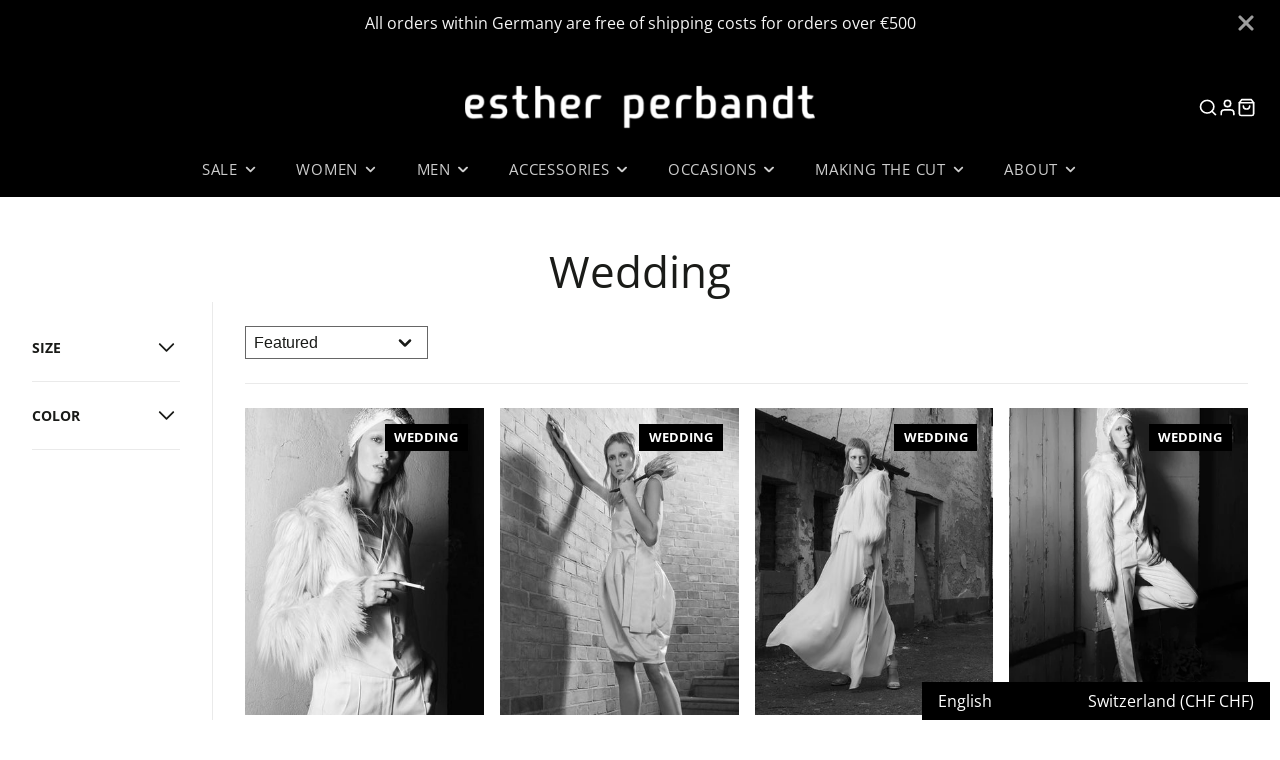

--- FILE ---
content_type: text/css
request_url: https://www.estherperbandt.com/cdn/shop/t/44/assets/z_custom.css?v=4138539191307840281742733722
body_size: 1062
content:
@media (min-width: 991px){.\#main-header-logo{min-width:350px}}@media (max-width: 600px){.\#main-header-logo{position:absolute;top:20px;min-width:calc(100% - calc(var(--spacer) * 3));padding:0 40px}.\#main-header-inner-container{padding-top:50px!important}}.\#main-header-inner-container{padding-top:15px}.\#main-nav-link{font-weight:300!important}.\#main-nav-container{margin-top:0!important;padding-top:calc(var(--spacer) * .8)!important}.\#product-card-title{font-weight:400}body .\#product-meta-block:not(:last-child) strong,body .\#product-meta-collapse-heading,body .\#product-price{font-family:var(--font-heading-family)}body .\#button:not(.\@ghost):not(.\@link):after{background-color:#a98a69;opacity:1}body .\#button:not(.\@ghost):not(.\@link):before{transform:skew(-20deg);background:linear-gradient(to right,#fff0,#ffffff80,#fff0);pointer-events:none;left:150%;width:200%}body .\#button:not(.\@ghost):not(.\@link):hover:before{animation:shine .75s cubic-bezier(.01,.56,1,1)}@keyframes shine{to{left:-200%}}body .\#button.\@block{display:inline-block;width:auto;padding:15px 20px;font-family:var(--font-heading-family);font-weight:300;border-radius:0}body .\#main-footer-copy-text>a,body .\#main-footer-nav>li>a{opacity:.8}@media (min-width: 991px){body .\#main-header-inner{padding-top:calc(var(--spacer)*1.5);padding-bottom:0}}.\#cart-item-title{font-weight:400}.\#floating-content.\@y\:bottom{align-items:center!important}.\#column-slider-grid-item:hover .\#hero{opacity:1;transform:translateY(0)!important}.\#customer-nav-item{font-weight:400!important;text-transform:none!important;padding-left:1.2rem!important;padding-right:1.2rem!important}.\#customer-account{width:100%!important;max-width:1200px!important}.spr-button-primary,.\#button,.shopify-payment-button__button.shopify-payment-button__button--unbranded{font-weight:400!important}.\#product-option-picker-value{display:none!important}ul{list-style:circle}.\#form-color-swatch-inner{border:1px solid #d9d9d9!important;padding:2px!important}input:checked+.\#form-color-swatch-inner{border-color:#000!important}.\#form-color-swatch-display{width:25px!important;height:25px!important}.\#form-swatch-inner{padding:.2em 1em!important;border:1.5px solid #d9d9d9!important;font-weight:400!important}input:checked+.\#form-swatch-inner{border-color:#000!important}.\#product-stock-alert-inner{font-weight:400!important}.\#product-stock-alert-inner .\#icon{stroke-width:1.5!important}.\#button.\@size\:lg,.shopify-payment-button__button.shopify-payment-button__button--unbranded{font-size:calc(var(--font-size-base))!important}.btn.btn-primary.button{font-size:calc(var(--font-size-base)*.9);padding:8px 15px!important;background-color:#fff;color:#000;border:1.5px solid #d9d9d9;transition:1s;cursor:pointer}.btn.btn-primary.button:hover{background-color:#000;color:#fff;border:1.5px solid #black}.\#product-meta-collapse-heading{text-transform:none!important;font-weight:400!important;font-size:var(--font-size-base)!important}.\#product-meta-text.\@style\:body{font-size:var(--font-size-base)!important}.\#product-gallery-item{align-items:start!important}.madetoorderalert{display:none}.\#product-meta-block.\@type\:collapsible_tab+.\#product-meta-block.\@type\:shop_the_look .\#product-meta-collapse:before{display:none!important}.\#product-meta-block.\@type\:collapsible_tab+.\#product-meta-block.\@type\:shop_the_look{margin-top:-1.75rem}.\#product-meta-block.\@type\:shop_the_look+.\#product-meta-block.\@type\:collapsible_tab .\#product-meta-collapse:before{display:none!important}.\#product-meta-block.\@type\:shop_the_look+.\#product-meta-block.\@type\:collapsible_tab{margin-top:-1.75rem}.other-product-inner{width:100%;display:flex;justify-content:start;gap:1rem}.other-product-item{overflow:hidden;max-width:33%;text-align:center;transition-duration:.5s}.other-product-image{width:100%}@media only screen and (max-width: 991px){.other-product-item{max-width:45%}.other-product-inner{flex-wrap:wrap}}.pewdz{width:100%;max-width:400px;display:flex;justify-content:flex-start}.pewaz{transition-duration:.5s;width:100%;box-shadow:0 0 1px #0000004d}.pewaz:hover{box-shadow:0 0 5px #0000004d}.pewimgz{width:100%}.\#hero-heading{font-size:2.3em!important}.\#form-custom-select-trigger,.\#form-input,.\#form-select{border:1.4px solid var(--border-color, #666666)!important}.\#form-select>select{font-weight:400!important;padding:.4em calc(.45em + 2rem) .4em .45em!important}#main-collection-product-grid.\#grid{--row-gap: calc(var(--grid-row-gap, var(--gap))*3) !important}.\#collection-grid-product-count{display:none!important}.spr-button-primary,.\#button,.shopify-payment-button__button.shopify-payment-button__button--unbranded{border-radius:0!important}.\#hero-newsletter{border:1px solid;border-radius:0}.\#main-footer-bottom{margin-bottom:calc(var(--spacer) * 2)!important}.\#main-footer-grid{gap:4rem!important}.\#main-footer-newsletter-inner{border-radius:0rem!important}@media (min-width: 992px){.\#main-footer-bottom.\@spaced{justify-content:flex-end!important}.footerbadge{position:absolute}}.fashioncgmemberbadge{height:70px;border:5px solid white;margin:50px 0 0}.separate-bottom-footer{display:flex;justify-content:space-between;flex-wrap:wrap;width:100%}.bottom-fot-col{min-width:200px}.\#main-footer-l10n{position:fixed;bottom:0;right:10px}@media (max-width: 991px){.\#main-footer-l10n{display:flex;justify-content:end!important;width:100%;flex-direction:row!important}}localization-selector{background-color:#000}.titelcountry{display:none!important}.titelcountrytext{font-weight:400!important;font-size:16px!important;padding:.5em 1em!important;border:0px solid black!important}.titellanguage{display:none!important}.titellanguagetext{font-weight:400!important;font-size:16px!important;padding:.5em 1em!important;border:0px solid black!important}.iframe-container{position:relative;width:100%;padding-bottom:54%;height:0}.iframe-container iframe{position:absolute;top:0;left:0;width:100%!important;height:100%!important}.iframe-map-container{position:relative;width:100%;padding-bottom:54%;height:0}.iframe-map-container iframe{position:absolute;top:0;left:0;width:100%!important;height:100%!important}.bild-container{display:grid;grid-template-columns:auto auto;gap:5px 5px}@media (max-width: 992px){.bild-container{display:grid;grid-template-columns:100%;gap:5px}}.archivbilder{width:100%;height:100%;object-fit:cover}div.galeriea{display:grid;grid-template-columns:repeat(6,1fr);grid-template-rows:repeat(1,25vw);grid-gap:5px}.gross1{grid-column:1/3;grid-row:1/3}.gross2{grid-column:5/7;grid-row:3/5}.gross3{grid-column:1/3;grid-row:5/7}.gross4{grid-column:5/7;grid-row:7/9}.gross5{grid-column:1/3;grid-row:9/11}@media (max-width: 1100px){div.galeriea{display:grid;grid-template-columns:repeat(5,1fr);grid-template-rows:repeat(5,25vw);grid-gap:5px}.gross1{grid-column:1/3;grid-row:1/3}.gross2{grid-column:4/6;grid-row:3/5}.gross3{grid-column:1/3;grid-row:6/8}.gross4{grid-column:4/6;grid-row:8/10}.gross5{grid-column:1/3;grid-row:11/13}}@media (max-width: 900px){div.galeriea{display:grid;grid-template-columns:repeat(4,1fr);grid-template-rows:repeat(4,30vw);grid-gap:5px}.gross1{grid-column:1/3;grid-row:1/3}.gross2{grid-column:3/5;grid-row:4/6}.gross3{grid-column:1/3;grid-row:7/9}.gross4{grid-column:3/5;grid-row:10/12}.gross5{grid-column:1/3;grid-row:13/15}}@media (max-width: 700px){div.galeriea{display:grid;grid-template-columns:repeat(2,1fr);grid-template-rows:repeat(2,50vw);grid-gap:5px}.gross1{grid-column:1/3;grid-row:1/3}.gross2{grid-column:1/3;grid-row:7/9}.gross3{grid-column:1/3;grid-row:13/15}.gross4{grid-column:1/3;grid-row:19/21}.gross5{grid-column:1/3;grid-row:25/27}}.selectjj2{max-width:800px;margin:auto!important}
/*# sourceMappingURL=/cdn/shop/t/44/assets/z_custom.css.map?v=4138539191307840281742733722 */


--- FILE ---
content_type: text/javascript
request_url: https://www.estherperbandt.com/cdn/shop/t/44/assets/collection-sort.js?v=58487457795560140881742045391
body_size: -418
content:
(async()=>{const{updateURLParams,historyPush}=await import(window.theme.modules.utils),baseComponent=await import(window.theme.modules.baseComponent);customElements.define("collection-sort",class extends baseComponent.default{elements={select:"select"};render(){this.$select.addEventListener("change",this._onChangeHandler.bind(this))}_onChangeHandler(){const{queryURL,currentURL}=updateURLParams({sort_by:this.$select.value},this.getAttribute("section-id"));this.trigger("filterUpadting"),this._fetchChanges(queryURL),historyPush(currentURL)}_fetchChanges(url){fetch(url).then(response=>response.text()).then(responseText=>{this.forwardEvent("sortChange",{html:responseText})})}_updateURL(searchParams){window.history.pushState({searchParams},"",`${window.location.pathname}${searchParams&&"?".concat(searchParams)}`)}})})();
//# sourceMappingURL=/cdn/shop/t/44/assets/collection-sort.js.map?v=58487457795560140881742045391
